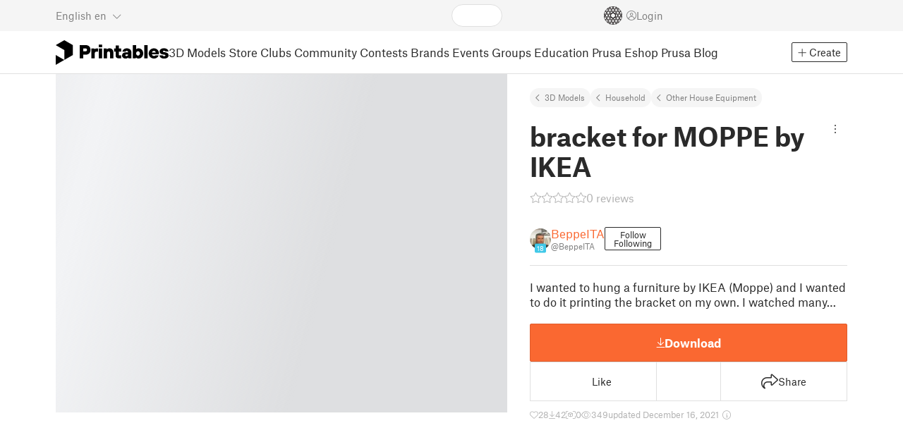

--- FILE ---
content_type: text/css; charset=utf-8
request_url: https://www.printables.com/_app/immutable/assets/SlicerIcon.2.C1ilRqDs.css
body_size: -550
content:
img.svelte-i70m8q{vertical-align:baseline}.dark.svelte-i70m8q,.light.svelte-i70m8q{display:none}.theme-dark .dark.svelte-i70m8q,.theme-light .light.svelte-i70m8q{display:unset}
